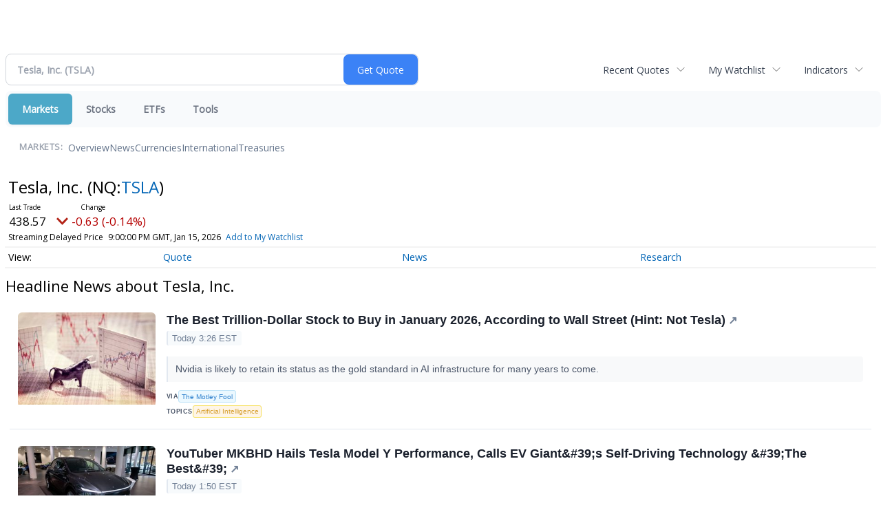

--- FILE ---
content_type: text/html; charset=UTF-8
request_url: http://finance.minyanville.com/minyanville/quote/news?Symbol=537%3A11448018&ChannelType=NEWS
body_size: 68756
content:
<!doctype html>

 <head>
  <title>Daily Penny Alerts - Latest News about Tesla, Inc. (Nasdaq:TSLA) | Tesla, Inc. (Nasdaq:TSLA) News</title>
  <style>
   .cropped-image {
    width: 600px;
    height: 70px;
    background-position: center center;
    background-image: url(https://uspto.report/TM/77912671/mark);
    background-repeat: no-repeat;
   }
  </style>
 <meta name="viewport" content="width=device-width, initial-scale=1">
<meta name="description" content="View the latest news & press releases about Tesla, Inc. (Nasdaq:TSLA)">
<meta name="robots" content="max-image-preview:large"><link rel="preconnect" href="https://fonts.googleapis.com">
<meta name="twitter:card" content="summary_large_image">
<meta name="twitter:title" content="Latest News about Tesla, Inc. (Nasdaq:TSLA) | Tesla, Inc. (Nasdaq:TSLA) News">
<meta name="twitter:description" content="View the latest news & press releases about Tesla, Inc. (Nasdaq:TSLA)">
<meta name="twitter:image" content=""></head>
 <body>
  <div class = "cropped-image"></div>
  <div><!--FINANCIALCONTENT GOES HERE--></div>
 </body>

<div class="invc">
<link href="https://fonts.googleapis.com/css2?family=Open+Sans&display=swap" rel="stylesheet">


  <script src="//js.financialcontent.com/FCON/FCON.js" type="text/javascript"></script>
  <script type="text/javascript">
   FCON.initialize('//js.financialcontent.com/',false,'finance.minyanville.com','minyanville','');
  </script>
  
 <script type="text/javascript" id="dianomi_context_script" src="https://www.dianomi.com/js/contextfeed.js"></script>

<link rel="stylesheet" href="http://finance.minyanville.com/privatelabel/privatelabel1.css">
 <script type="text/javascript">
  document.FCON.setAutoReload(600);
 </script>

 <div class="nav">
  <link rel="stylesheet" href="http://finance.minyanville.com/widget/privatelabel/nav/investingnav2020.css"><div class="investing-nav-2020">
 <div class="investing-nav-2020-getquote">
  <div class="investing-nav-2020-getquote-widget" id="investingnav_tickerbox"></div>
 </div>
 <div class="investing-nav-2020-hotlinks">
  <div class="investing-nav-2020-hotlink">
   <a class="drop" hoverMenu="_next" href="http://finance.minyanville.com/minyanville/user/recentquotes">Recent Quotes</a>
   <div class="drop_items" style="display:none">
    <div class="morelink clearfix"><a href="http://finance.minyanville.com/minyanville/user/recentquotes">View Full List</a></div>
   </div>
  </div>
  <div class="investing-nav-2020-hotlink">
   <a class="drop" hoverMenu="_next" href="http://finance.minyanville.com/minyanville/user/watchlist">My Watchlist</a>
   <div class="drop_items" style="display:none">
    <div class="morelink clearfix"><a href="http://finance.minyanville.com/minyanville/user/watchlist">Create Watchlist</a></div>
   </div>
  </div>
  <div class="investing-nav-2020-hotlink">
   <a class="drop" hoverMenu="_next">Indicators</a>
   <div class="drop_items" style="display:none">
    <div class="clearfix"><a href="http://finance.minyanville.com/minyanville/quote?Symbol=DJI%3ADJI">DJI</a></div>
    <div class="clearfix"><a href="http://finance.minyanville.com/minyanville/quote?Symbol=NQ%3ACOMP">Nasdaq Composite</a></div>
    <div class="clearfix"><a href="http://finance.minyanville.com/minyanville/quote?Symbol=CBOE%3ASPX">SPX</a></div>
    <div class="clearfix"><a href="http://finance.minyanville.com/minyanville/quote?Symbol=CY%3AGOLD">Gold</a></div>
    <div class="clearfix"><a href="http://finance.minyanville.com/minyanville/quote?Symbol=CY%3AOIL">Crude Oil</a></div>
   </div>
  </div>
 </div>
 <div class="investing-nav-2020-menu">
  <div class="investing-nav-2020-menu-item active" hoverable="true"><a href="http://finance.minyanville.com/minyanville/markets">Markets</a></div>
  <div class="investing-nav-2020-menu-item " hoverable="true"><a href="http://finance.minyanville.com/minyanville/stocks">Stocks</a></div>
  <div class="investing-nav-2020-menu-item " hoverable="true"><a href="http://finance.minyanville.com/minyanville/funds">ETFs</a></div>
  <div class="investing-nav-2020-menu-item " hoverable="true"><a href="http://finance.minyanville.com/minyanville/user/login">Tools</a></div>
  <div class="investing-nav-2020-menu-final-item"></div>
 </div>
 <div class="investing-nav-2020-items">
  <div class="nav-level-indicator">Markets:</div>
  <div class="investing-nav-2020-items-item ">
   <a href="http://finance.minyanville.com/minyanville/markets">Overview</a>
  </div>
  <div class="investing-nav-2020-items-item ">
   <a href="http://finance.minyanville.com/minyanville/markets/news">News</a>
  </div>
  <div class="investing-nav-2020-items-item ">
   <a href="http://finance.minyanville.com/minyanville/currencies">Currencies</a>
  </div>
  <div class="investing-nav-2020-items-item ">
   <a href="http://finance.minyanville.com/minyanville/markets/international">International</a>
  </div>
  <div class="investing-nav-2020-items-item ">
   <a href="http://finance.minyanville.com/minyanville/markets/treasury">Treasuries</a>
  </div>
  <div class="investing-nav-2020-items-final-item"></div>
 </div>
</div>
<script type="text/javascript">
 document.FCON.loadLibraryImmediately('Hover');
 document.FCON.loadLibraryImmediately('QuoteAPI');
 document.FCON.loadLibraryImmediatelyCallback('TickerBox2020',
  function () {
   var opts = {};
   opts = {"defaultCaption":"Tesla, Inc. (TSLA)"};
   document.FCON.TickerBox2020.create(document.getElementById("investingnav_tickerbox"), opts);
  }
 );
</script>


 </div>

 <div class="fc-page fc-page-quote-news">
<link rel="stylesheet" href="http://finance.minyanville.com/widget/privatelabel/nav/quotenav2020.css"><div class="quote-nav-2020">
 <h1>
  Tesla, Inc.
  <span class="quote-nav-2020-symbol">
   (NQ:<a title="Quote for Tesla, Inc." href="http://finance.minyanville.com/minyanville/quote?Symbol=NQ%3ATSLA">TSLA</a>)
  </span>
 </h1>
 <div class="quote-nav-2020-price-box">
  <span class="quote-nav-2020-price">438.57</span>
  <span class="quote-nav-2020-change">
   <span class="change arrow arrow_down negative change_negative">
    -0.63 
    (-0.14%)
   </span>
  </span>
  <div class="quote-nav-2020-breakpoint"></div>
  <span class="quote-nav-2020-delay">Streaming Delayed Price</span>
  <span class="quote-nav-2020-date">Updated:  4:00 PM EST, Jan 15, 2026</span>
  <span class="quote-nav-2020-add-watchlist"><a href="http://finance.minyanville.com/minyanville/user/watchlist" onclick="myWatchlist.addSymbol('NQ:TSLA');">Add to My Watchlist</a></span>
 </div>
 <div class="quote-nav-2020-menu">
  <div class="quote-nav-2020-menu-item">
   <a href="http://finance.minyanville.com/minyanville/quote?Symbol=537%3A11448018">Quote</a>
   <div class="quote-nav-2020-menu-item-drop">
    <a class="" href="http://finance.minyanville.com/minyanville/quote?Symbol=537%3A11448018">Overview</a>
    <a class="" href="http://finance.minyanville.com/minyanville/quote/detailedquote?Symbol=537%3A11448018">Detailed Quote</a>
    <a class="" href="http://finance.minyanville.com/minyanville/quote/chart?Symbol=537%3A11448018">Charting</a>
    <a class="" href="http://finance.minyanville.com/minyanville/quote/historical?Symbol=537%3A11448018">Historical Prices</a>
   </div>
  </div>
  <div class="quote-nav-2020-menu-item">
   <a href="http://finance.minyanville.com/minyanville/quote/news?Symbol=537%3A11448018">News</a>
   <div class="quote-nav-2020-menu-item-drop">
    <a class="" href="http://finance.minyanville.com/minyanville/quote/news?Symbol=537%3A11448018">All News</a>
    <a class="active" href="http://finance.minyanville.com/minyanville/quote/news?Symbol=537%3A11448018&amp;ChannelType=NEWS">News Headlines</a>
    <a class="" href="http://finance.minyanville.com/minyanville/quote/news?ChannelType=PRESSRELEASES&amp;Symbol=537%3A11448018">Press Releases</a>
   </div>
  </div>
  <div class="quote-nav-2020-menu-item">
   <a href="http://finance.minyanville.com/minyanville/quote/filings/quarterly?Symbol=537%3A11448018">Research</a>
   <div class="quote-nav-2020-menu-item-drop">
    <a class="" href="http://finance.minyanville.com/minyanville/quote/filings/quarterly?Symbol=537%3A11448018">Quarterly Reports</a>
    <a class="" href="http://finance.minyanville.com/minyanville/quote/filings/insider?Symbol=537%3A11448018">Insider Filings</a>
    <a class="" href="http://finance.minyanville.com/minyanville/quote/filings/other?Symbol=537%3A11448018">Other Filings</a>
   </div>
  </div>
 </div>
 </div>
<script type="text/javascript">
 var myWatchlist;
 document.FCON.loadLibraryCallback('WatchList',
  function () {
   var recent = new WatchList('RecentStocks');
   recent.addSymbol('NQ:TSLA');
   myWatchlist = new WatchList('fc_watchlist');
  }
 );
 
 var decimals = 2;
 var interestMode = 0;
 var priceEl = document.querySelector('.quote-nav-2020-price');
 var changeEl = document.querySelector('.quote-nav-2020-change > .change');
 var dateEl = document.querySelector('.quote-nav-2020-date');
 
 document.FCON.loadLibraryCallback('Format', function () {
  document.FCON.loadLibraryCallback('Streaming', function () {
   document.FCON.Streaming.watchSymbols(
    new Array("537:11448018"),
    function(data) {
     var prevClose = 439.20;
     var price = parseFloat(data.P);
     var tradeTime = parseInt(data.T);

     if (price > 0) {
      priceEl.innerHTML = document.FCON.Format.format(
       price,
       {
        Type: 'number', 
        Decimals: decimals,
        Comma: 1, 
        Default: '0.00',
        Suffix: interestMode ? '%' : ''
       }
      );
     
      if (prevClose > 0) {
       var change = price - prevClose;
       var changePercent = change * 100 / price;

       if (change > 0) changeEl.className = 'change arrow arrow_up positive change_positive';
       else if (change < 0) changeEl.className = 'change arrow arrow_down negative change_negative';
       else changeEl.className = 'change arrow arrow_neutral';
       
       var changeHTML = [
        document.FCON.Format.format(change, { Type: 'number', Decimals: decimals, Comma: 1, Plus: 1, Default: '0.00', Suffix: interestMode ? '%' : '' })
       ];

       if (! interestMode) {
        changeHTML.push(" (", document.FCON.Format.format(changePercent,{Type: 'number', Decimals: 2, Comma: 1, Plus: 1, Suffix: '%', Default: '0.00%'}), ")");
       }
       changeEl.innerHTML = changeHTML.join("");
      }
     }
     
     if (tradeTime > 0) {
      dateEl.innerHTML = document.FCON.Format.format(tradeTime * 1000,{Type: 'dateSpec', Spec: 'tradeTime'});
     }
    }
   )
  });
 });
</script>




<link rel="stylesheet" href="http://finance.minyanville.com/widget/privatelabel/header/header2020.css"><div class="header-2020">
 <h1>Headline News about Tesla, Inc.</h1>
</div>


<div class="widget">
 
<link rel="stylesheet" href="http://finance.minyanville.com/widget/privatelabel/newsrpm/headlines1.css">
<div class="newsrpm-headlines1">

  <div class="headline linked-out has-photo">
  <div class="left">
   <div class="photo">
    <img src="https://cdn.newsrpm.com/image/271633?maxWidth=300" alt="News headline image" style="visibility: hidden" onLoad="this.style.visibility = 'visible'">
   </div>
  </div>
  <div class="right">
   <div class="title">
    <a target="_blank" title="The Best Trillion-Dollar Stock to Buy in January 2026, According to Wall Street (Hint: Not Tesla)" href="https://www.fool.com/investing/2026/01/16/best-trillion-dollar-stock-buy-wall-street-tesla/?source=financialcontent&amp;utm_source=financialcontent&amp;utm_medium=feed&amp;utm_campaign=article&amp;referring_guid=e7252ef6-2dd9-4604-afaa-6ef933c579b2">The Best Trillion-Dollar Stock to Buy in January 2026, According to Wall Street (Hint: Not Tesla)<span class="link-arrow">&nbsp;&#x2197;</span></a>
    <div class="date" itemprop="datePublished">Today  3:26 EST</div>
   </div>
    <div class="excerpt"><a class="nolink excerptlink" href="https://www.fool.com/investing/2026/01/16/best-trillion-dollar-stock-buy-wall-street-tesla/?source=financialcontent&amp;utm_source=financialcontent&amp;utm_medium=feed&amp;utm_campaign=article&amp;referring_guid=e7252ef6-2dd9-4604-afaa-6ef933c579b2">Nvidia is likely to retain its status as the gold standard in AI infrastructure for many years to come.&nbsp;</a></div>
   <div class="meta-row">
    <div class="meta provider"><span>Via</span> <a href="http://finance.minyanville.com/minyanville/news/provider/fool">The Motley Fool</a></div>
    <div class="meta related-tags"><span>Topics</span>
      <a href="http://finance.minyanville.com/minyanville/news/topic/artificial%20intelligence">Artificial Intelligence</a>
    </div>
   </div>

  </div>
 </div>

  <div class="headline linked-out has-photo">
  <div class="left">
   <div class="photo">
    <img src="https://cdn.newsrpm.com/image/271606?maxWidth=300" alt="News headline image" style="visibility: hidden" onLoad="this.style.visibility = 'visible'">
   </div>
  </div>
  <div class="right">
   <div class="title">
    <a target="_blank" title="YouTuber MKBHD Hails Tesla Model Y Performance, Calls EV Giant&amp;#39;s Self-Driving Technology &amp;#39;The Best&amp;#39;" href="https://www.benzinga.com/markets/tech/26/01/49956396/youtuber-mkbhd-hails-tesla-model-y-performance-calls-ev-giants-self-driving-technology-the-best">YouTuber MKBHD Hails Tesla Model Y Performance, Calls EV Giant&amp;#39;s Self-Driving Technology &amp;#39;The Best&amp;#39;<span class="link-arrow">&nbsp;&#x2197;</span></a>
    <div class="date" itemprop="datePublished">Today  1:50 EST</div>
   </div>
    <div class="excerpt"><a class="nolink excerptlink" href="https://www.benzinga.com/markets/tech/26/01/49956396/youtuber-mkbhd-hails-tesla-model-y-performance-calls-ev-giants-self-driving-technology-the-best">YouTuber MKBHD has praised the Tesla Model Y Performance&#39;s software, as well as the SUV&#39;s self-driving technology.&nbsp;</a></div>
   <div class="meta-row">
    <div class="meta provider"><span>Via</span> <a href="http://finance.minyanville.com/minyanville/news/provider/benzinga">Benzinga</a></div>
   </div>

  </div>
 </div>

  <div class="headline linked-out has-photo">
  <div class="left">
   <div class="photo">
    <img src="https://cdn.newsrpm.com/image/271586?maxWidth=300" alt="News headline image" style="visibility: hidden" onLoad="this.style.visibility = 'visible'">
   </div>
  </div>
  <div class="right">
   <div class="title">
    <a target="_blank" title="Ross Gerber Says Elon Musk Is &amp;#39;Partially Responsible&amp;#39; For EV Rollback In US" href="https://www.benzinga.com/markets/tech/26/01/49955854/ross-gerber-says-elon-musk-is-partially-responsible-for-ev-rollback-in-us">Ross Gerber Says Elon Musk Is &amp;#39;Partially Responsible&amp;#39; For EV Rollback In US<span class="link-arrow">&nbsp;&#x2197;</span></a>
    <div class="date" itemprop="datePublished">January 15, 2026</div>
   </div>
    <div class="excerpt"><a class="nolink excerptlink" href="https://www.benzinga.com/markets/tech/26/01/49955854/ross-gerber-says-elon-musk-is-partially-responsible-for-ev-rollback-in-us">Investor Ross Gerber thinks that Tesla CEO Elon Musk could be blamed in part for rollback of EVs in the U.S.&nbsp;</a></div>
   <div class="meta-row">
    <div class="meta provider"><span>Via</span> <a href="http://finance.minyanville.com/minyanville/news/provider/benzinga">Benzinga</a></div>
   </div>

  </div>
 </div>

  <div class="headline linked-out has-photo">
  <div class="left">
   <div class="photo">
    <img src="https://cdn.newsrpm.com/image/271507?maxWidth=300" alt="News headline image" style="visibility: hidden" onLoad="this.style.visibility = 'visible'">
   </div>
  </div>
  <div class="right">
   <div class="title">
    <a target="_blank" title="Tesla Is Struggling &mdash; The Global EV Market Isn&amp;#39;t" href="https://www.benzinga.com/markets/eurozone/26/01/49954673/tesla-is-struggling-the-global-ev-market-isnt">Tesla Is Struggling &mdash; The Global EV Market Isn&amp;#39;t<span class="link-arrow">&nbsp;&#x2197;</span></a>
    <div class="date" itemprop="datePublished">January 15, 2026</div>
   </div>
    <div class="excerpt"><a class="nolink excerptlink" href="https://www.benzinga.com/markets/eurozone/26/01/49954673/tesla-is-struggling-the-global-ev-market-isnt">While the outlook for EVs in the U.S. was dim in Q4 and for 2026, the global electric vehicle market tells a different story.&nbsp;</a></div>
   <div class="meta-row">
    <div class="meta provider"><span>Via</span> <a href="http://finance.minyanville.com/minyanville/news/provider/benzinga">Benzinga</a></div>
    <div class="meta related-tags"><span>Topics</span>
      <a href="http://finance.minyanville.com/minyanville/news/topic/electric%20vehicles">Electric Vehicles</a>
    </div>
   </div>

  </div>
 </div>

  <div class="headline linked-out has-photo">
  <div class="left">
   <div class="photo">
    <img src="https://cdn.newsrpm.com/image/271322?maxWidth=300" alt="News headline image" style="visibility: hidden" onLoad="this.style.visibility = 'visible'">
   </div>
  </div>
  <div class="right">
   <div class="title">
    <a target="_blank" title="Should You Buy Advanced Micro Devices (AMD) Stock After Its 21% Correction?" href="https://www.fool.com/investing/2026/01/15/should-you-buy-amd-stock-after-its-21-correction/?source=financialcontent&amp;utm_source=financialcontent&amp;utm_medium=feed&amp;utm_campaign=article&amp;referring_guid=9929e397-80c6-4a2f-83eb-4eab60088d96">Should You Buy Advanced Micro Devices (AMD) Stock After Its 21% Correction?<span class="link-arrow">&nbsp;&#x2197;</span></a>
    <div class="date" itemprop="datePublished">January 15, 2026</div>
   </div>
    <div class="excerpt"><a class="nolink excerptlink" href="https://www.fool.com/investing/2026/01/15/should-you-buy-amd-stock-after-its-21-correction/?source=financialcontent&amp;utm_source=financialcontent&amp;utm_medium=feed&amp;utm_campaign=article&amp;referring_guid=9929e397-80c6-4a2f-83eb-4eab60088d96">Advanced Micro Devices is gearing up for its biggest year ever with a new lineup of artificial intelligence chips.&nbsp;</a></div>
   <div class="meta-row">
    <div class="meta provider"><span>Via</span> <a href="http://finance.minyanville.com/minyanville/news/provider/fool">The Motley Fool</a></div>
    <div class="meta related-tags"><span>Topics</span>
      <a href="http://finance.minyanville.com/minyanville/news/topic/artificial%20intelligence">Artificial Intelligence</a>
    </div>
   </div>

  </div>
 </div>

  <div class="headline has-photo">
  <div class="left">
   <div class="photo">
    <img src="https://cdn.newsrpm.com/image/271212?maxWidth=300" alt="News headline image" style="visibility: hidden" onLoad="this.style.visibility = 'visible'">
   </div>
  </div>
  <div class="right">
   <div class="title">
    <a target="" title="The Colossus Awakening: xAI&rsquo;s 555,000-GPU Supercluster and the Global Race for AGI Compute" href="http://finance.minyanville.com/minyanville/article/tokenring-2026-1-15-the-colossus-awakening-xais-555000-gpu-supercluster-and-the-global-race-for-agi-compute">The Colossus Awakening: xAI&rsquo;s 555,000-GPU Supercluster and the Global Race for AGI Compute</a>
    <div class="date" itemprop="datePublished">January 15, 2026</div>
   </div>
    <div class="excerpt"><a class="nolink excerptlink" href="http://finance.minyanville.com/minyanville/article/tokenring-2026-1-15-the-colossus-awakening-xais-555000-gpu-supercluster-and-the-global-race-for-agi-compute">In the heart of Memphis, Tennessee, a technological titan has reached its full stride. As of January 15, 2026, xAI&rsquo;s &quot;Colossus&quot; supercluster has officially expanded to a staggering 555,000 GPUs,...&nbsp;</a></div>
   <div class="meta-row">
    <div class="meta provider"><span>Via</span> <a href="http://finance.minyanville.com/minyanville/news/provider/tokenring">TokenRing AI</a></div>
    <div class="meta related-tags"><span>Topics</span>
      <a href="http://finance.minyanville.com/minyanville/news/topic/artificial%20intelligence">Artificial Intelligence</a>
      <a href="http://finance.minyanville.com/minyanville/news/topic/economy">Economy</a>
      <a href="http://finance.minyanville.com/minyanville/news/topic/energy">Energy</a>
    </div>
   </div>

  </div>
 </div>
<div class="headline dianomi_context" data-dianomi-context-id="4150"></div>

  <div class="headline has-photo">
  <div class="left">
   <div class="photo">
    <img src="https://cdn.newsrpm.com/image/271201?maxWidth=300" alt="News headline image" style="visibility: hidden" onLoad="this.style.visibility = 'visible'">
   </div>
  </div>
  <div class="right">
   <div class="title">
    <a target="" title="The &lsquo;American AI First&rsquo; Mandate Faces Civil War: Lawmakers Rebel Against Trump&rsquo;s State Preemption Plan" href="http://finance.minyanville.com/minyanville/article/tokenring-2026-1-15-the-american-ai-first-mandate-faces-civil-war-lawmakers-rebel-against-trumps-state-preemption-plan">The &lsquo;American AI First&rsquo; Mandate Faces Civil War: Lawmakers Rebel Against Trump&rsquo;s State Preemption Plan</a>
    <div class="date" itemprop="datePublished">January 15, 2026</div>
   </div>
    <div class="excerpt"><a class="nolink excerptlink" href="http://finance.minyanville.com/minyanville/article/tokenring-2026-1-15-the-american-ai-first-mandate-faces-civil-war-lawmakers-rebel-against-trumps-state-preemption-plan">The second Trump administration has officially declared war on the &quot;regulatory patchwork&quot; of artificial intelligence, unveiling an aggressive national strategy designed to strip states of their power...&nbsp;</a></div>
   <div class="meta-row">
    <div class="meta provider"><span>Via</span> <a href="http://finance.minyanville.com/minyanville/news/provider/tokenring">TokenRing AI</a></div>
    <div class="meta related-tags"><span>Topics</span>
      <a href="http://finance.minyanville.com/minyanville/news/topic/artificial%20intelligence">Artificial Intelligence</a>
      <a href="http://finance.minyanville.com/minyanville/news/topic/climate%20change">Climate Change</a>
      <a href="http://finance.minyanville.com/minyanville/news/topic/government">Government</a>
    </div>
   </div>

  </div>
 </div>

  <div class="headline has-photo">
  <div class="left">
   <div class="photo">
    <img src="https://cdn.newsrpm.com/image/271179?maxWidth=300" alt="News headline image" style="visibility: hidden" onLoad="this.style.visibility = 'visible'">
   </div>
  </div>
  <div class="right">
   <div class="title">
    <a target="" title="Digital Wild West: xAI&rsquo;s Grok Faces Regulatory Firestorm in Canada and California Over Deepfake Crisis" href="http://finance.minyanville.com/minyanville/article/tokenring-2026-1-15-digital-wild-west-xais-grok-faces-regulatory-firestorm-in-canada-and-california-over-deepfake-crisis">Digital Wild West: xAI&rsquo;s Grok Faces Regulatory Firestorm in Canada and California Over Deepfake Crisis</a>
    <div class="date" itemprop="datePublished">January 15, 2026</div>
   </div>
    <div class="excerpt"><a class="nolink excerptlink" href="http://finance.minyanville.com/minyanville/article/tokenring-2026-1-15-digital-wild-west-xais-grok-faces-regulatory-firestorm-in-canada-and-california-over-deepfake-crisis">SAN FRANCISCO &mdash; January 15, 2026 &mdash; xAI, the artificial intelligence startup founded by Elon Musk, has been thrust into a dual-hemisphere legal crisis as regulators in California and Canada launched...&nbsp;</a></div>
   <div class="meta-row">
    <div class="meta provider"><span>Via</span> <a href="http://finance.minyanville.com/minyanville/news/provider/tokenring">TokenRing AI</a></div>
    <div class="meta related-tags"><span>Topics</span>
      <a href="http://finance.minyanville.com/minyanville/news/topic/artificial%20intelligence">Artificial Intelligence</a>
      <a href="http://finance.minyanville.com/minyanville/news/topic/law%20enforcement">Law Enforcement</a>
      <a href="http://finance.minyanville.com/minyanville/news/topic/lawsuit">Lawsuit</a>
    </div>
   </div>

  </div>
 </div>

  <div class="headline has-photo">
  <div class="left">
   <div class="photo">
    <img src="https://media.barchart.com/contributors-admin/common-images/images/Tech%20(Ecommerce%2C%20Social%20Media%2C%20etc.)/An%20image%20of%20a%20Tesla%20humanoid%20robot%20in%20front%20of%20the%20company%20logo%20Around%20the%20World%20Photos%20via%20Shutterstock.jpg" alt="News headline image" style="visibility: hidden" onLoad="this.style.visibility = 'visible'">
   </div>
  </div>
  <div class="right">
   <div class="title">
    <a target="" title="Dear Tesla Stock Fans, Mark Your Calendars for February 14" href="http://finance.minyanville.com/minyanville/article/barchart-2026-1-15-dear-tesla-stock-fans-mark-your-calendars-for-february-14">Dear Tesla Stock Fans, Mark Your Calendars for February 14</a>
    <div class="date" itemprop="datePublished">January 15, 2026</div>
   </div>
    <div class="excerpt"><a class="nolink excerptlink" href="http://finance.minyanville.com/minyanville/article/barchart-2026-1-15-dear-tesla-stock-fans-mark-your-calendars-for-february-14">Tesla CEO Elon Musk said on Wednesday that the automaker will switch, as of Feb. 14, to a monthly subscription plan for its &quot;Full Self-Driving&quot; software.&nbsp;</a></div>
   <div class="meta-row">
    <div class="meta provider"><span>Via</span> <a href="http://finance.minyanville.com/minyanville/news/provider/barchart">Barchart.com</a></div>
    <div class="meta related-tags"><span>Topics</span>
      <a href="http://finance.minyanville.com/minyanville/news/topic/government">Government</a>
    </div>
   </div>

  </div>
 </div>

  <div class="headline linked-out has-photo">
  <div class="left">
   <div class="photo">
    <img src="https://cdn.newsrpm.com/image/271117?maxWidth=300" alt="News headline image" style="visibility: hidden" onLoad="this.style.visibility = 'visible'">
   </div>
  </div>
  <div class="right">
   <div class="title">
    <a target="_blank" title="China&#39;s Tesla-Crushing EV Company Creeps Into U.S. Market" href="https://www.investors.com/news/byd-tesla-elon-musk-electric-vehicles-autos-cars-xpeng-waymo/?src=A00331A&amp;refcode=afl-%7BSITENETWORK%7D">China&#39;s Tesla-Crushing EV Company Creeps Into U.S. Market<span class="link-arrow">&nbsp;&#x2197;</span></a>
    <div class="date" itemprop="datePublished">January 15, 2026</div>
   </div>
    <div class="excerpt"><a class="nolink excerptlink" href="https://www.investors.com/news/byd-tesla-elon-musk-electric-vehicles-autos-cars-xpeng-waymo/?src=A00331A&amp;refcode=afl-%7BSITENETWORK%7D">BYD beat Tesla to become the world&#39;s leading electric-vehicle company in 2025. Now it may be entering the U.S. market.&nbsp;</a></div>
   <div class="meta-row">
    <div class="meta provider"><span>Via</span> <a href="http://finance.minyanville.com/minyanville/news/provider/ibdlink">Investor&#39;s Business Daily</a></div>
    <div class="meta related-tags"><span>Topics</span>
      <a href="http://finance.minyanville.com/minyanville/news/topic/government">Government</a>
    </div>
   </div>

  </div>
 </div>

  <div class="headline has-photo">
  <div class="left">
   <div class="photo">
    <img src="https://cdn.newsrpm.com/image/271076?maxWidth=300" alt="News headline image" style="visibility: hidden" onLoad="this.style.visibility = 'visible'">
   </div>
  </div>
  <div class="right">
   <div class="title">
    <a target="" title="Precious Metal Paradox: Gold and Silver Reach Historic Highs Amid Federal Reserve Turmoil and Global Unrest" href="http://finance.minyanville.com/minyanville/article/marketminute-2026-1-15-precious-metal-paradox-gold-and-silver-reach-historic-highs-amid-federal-reserve-turmoil-and-global-unrest">Precious Metal Paradox: Gold and Silver Reach Historic Highs Amid Federal Reserve Turmoil and Global Unrest</a>
    <div class="date" itemprop="datePublished">January 15, 2026</div>
   </div>
    <div class="excerpt"><a class="nolink excerptlink" href="http://finance.minyanville.com/minyanville/article/marketminute-2026-1-15-precious-metal-paradox-gold-and-silver-reach-historic-highs-amid-federal-reserve-turmoil-and-global-unrest">The global financial landscape reached a fever pitch in the first two weeks of 2026, as the &quot;safety trade&quot; transformed into a full-scale rush for hard assets. Gold prices shattered all previous records...&nbsp;</a></div>
   <div class="meta-row">
    <div class="meta provider"><span>Via</span> <a href="http://finance.minyanville.com/minyanville/news/provider/marketminute">MarketMinute</a></div>
    <div class="meta related-tags"><span>Topics</span>
      <a href="http://finance.minyanville.com/minyanville/news/topic/economy">Economy</a>
      <a href="http://finance.minyanville.com/minyanville/news/topic/electric%20vehicles">Electric Vehicles</a>
    </div>
   </div>

  </div>
 </div>

  <div class="headline linked-out">
  <div class="right">
   <div class="title">
    <a target="_blank" title="These S&amp;P500 stocks are the most active in today&#39;s session" href="https://www.chartmill.com/news/F/Chartmill-39979-These-SP500-stocks-are-the-most-active-in-todays-session">These S&amp;P500 stocks are the most active in today&#39;s session<span class="link-arrow">&nbsp;&#x2197;</span></a>
    <div class="date" itemprop="datePublished">January 15, 2026</div>
   </div>
   <div class="meta-row">
    <div class="meta provider"><span>Via</span> <a href="http://finance.minyanville.com/minyanville/news/provider/chartmill">Chartmill</a></div>
   </div>

  </div>
 </div>
<div class="headline dianomi_context" data-dianomi-context-id="4150"></div>

  <div class="headline linked-out has-photo">
  <div class="left">
   <div class="photo">
    <img src="https://cdn.newsrpm.com/image/758?maxWidth=300" alt="News headline image" style="visibility: hidden" onLoad="this.style.visibility = 'visible'">
   </div>
  </div>
  <div class="right">
   <div class="title">
    <a target="_blank" title="Why Is Tesla Stock Soaring On Thursday?" href="https://talkmarkets.com/content/us-markets/why-is-tesla-stock-soaring-on-thursday?post=550472">Why Is Tesla Stock Soaring On Thursday?<span class="link-arrow">&nbsp;&#x2197;</span></a>
    <div class="date" itemprop="datePublished">January 15, 2026</div>
   </div>
    <div class="excerpt"><a class="nolink excerptlink" href="https://talkmarkets.com/content/us-markets/why-is-tesla-stock-soaring-on-thursday?post=550472">Tesla stock&#x200B;&#x200B;&#x200B;&#x200B;&#x200B;surged on Thursday in a swift reversal after two major catalysts reignited investor optimism around Elon Musk&rsquo;s ecosystem.&nbsp;</a></div>
   <div class="meta-row">
    <div class="meta provider"><span>Via</span> <a href="http://finance.minyanville.com/minyanville/news/provider/talkmarkets">Talk Markets</a></div>
   </div>

  </div>
 </div>

  <div class="headline linked-out has-photo">
  <div class="left">
   <div class="photo">
    <img src="https://cdn.newsrpm.com/image/270944?maxWidth=300" alt="News headline image" style="visibility: hidden" onLoad="this.style.visibility = 'visible'">
   </div>
  </div>
  <div class="right">
   <div class="title">
    <a target="_blank" title="Tesla&rsquo;s Earnings Loom With Almost No Room for Error" href="https://www.marketbeat.com/originals/teslas-earnings-loom-with-almost-no-room-for-error/?utm_source=cloudquote&amp;utm_medium=cloudquote">Tesla&rsquo;s Earnings Loom With Almost No Room for Error<span class="link-arrow">&nbsp;&#x2197;</span></a>
    <div class="date" itemprop="datePublished">January 15, 2026</div>
   </div>
   <div class="meta-row">
    <div class="meta provider"><span>Via</span> <a href="http://finance.minyanville.com/minyanville/news/provider/marketbeat">MarketBeat</a></div>
   </div>

  </div>
 </div>

  <div class="headline has-photo">
  <div class="left">
   <div class="photo">
    <img src="https://cdn.newsrpm.com/image/270731?maxWidth=300" alt="News headline image" style="visibility: hidden" onLoad="this.style.visibility = 'visible'">
   </div>
  </div>
  <div class="right">
   <div class="title">
    <a target="" title="The Impossible Wire: Why 120 Years of Mining History Says the EV Revolution Is Out of Copper" href="http://finance.minyanville.com/minyanville/article/marketminute-2026-1-15-the-impossible-wire-why-120-years-of-mining-history-says-the-ev-revolution-is-out-of-copper">The Impossible Wire: Why 120 Years of Mining History Says the EV Revolution Is Out of Copper</a>
    <div class="date" itemprop="datePublished">January 15, 2026</div>
   </div>
    <div class="excerpt"><a class="nolink excerptlink" href="http://finance.minyanville.com/minyanville/article/marketminute-2026-1-15-the-impossible-wire-why-120-years-of-mining-history-says-the-ev-revolution-is-out-of-copper">ANN ARBOR, MI &mdash; On January 15, 2026, the global automotive industry finds itself at a crossroads that many experts warn is paved with a metal the world simply does not have. As copper prices hover near...&nbsp;</a></div>
   <div class="meta-row">
    <div class="meta provider"><span>Via</span> <a href="http://finance.minyanville.com/minyanville/news/provider/marketminute">MarketMinute</a></div>
    <div class="meta related-tags"><span>Topics</span>
      <a href="http://finance.minyanville.com/minyanville/news/topic/artificial%20intelligence">Artificial Intelligence</a>
      <a href="http://finance.minyanville.com/minyanville/news/topic/economy">Economy</a>
      <a href="http://finance.minyanville.com/minyanville/news/topic/emissions">Emissions</a>
    </div>
   </div>

  </div>
 </div>

  <div class="headline has-photo">
  <div class="left">
   <div class="photo">
    <img src="https://cdn.newsrpm.com/image/270695?maxWidth=300" alt="News headline image" style="visibility: hidden" onLoad="this.style.visibility = 'visible'">
   </div>
  </div>
  <div class="right">
   <div class="title">
    <a target="" title="The Copper Crunch: Why the &quot;Impossible&quot; Math of the Green Energy Transition is Sending Prices to New Stratospheres" href="http://finance.minyanville.com/minyanville/article/marketminute-2026-1-15-the-copper-crunch-why-the-impossible-math-of-the-green-energy-transition-is-sending-prices-to-new-stratospheres">The Copper Crunch: Why the &quot;Impossible&quot; Math of the Green Energy Transition is Sending Prices to New Stratospheres</a>
    <div class="date" itemprop="datePublished">January 15, 2026</div>
   </div>
    <div class="excerpt"><a class="nolink excerptlink" href="http://finance.minyanville.com/minyanville/article/marketminute-2026-1-15-the-copper-crunch-why-the-impossible-math-of-the-green-energy-transition-is-sending-prices-to-new-stratospheres">As of mid-January 2026, the global commodities market is grappling with a stark reality that researchers warned of years ago: the world is running out of the &quot;red metal&quot; just as it needs it most....&nbsp;</a></div>
   <div class="meta-row">
    <div class="meta provider"><span>Via</span> <a href="http://finance.minyanville.com/minyanville/news/provider/marketminute">MarketMinute</a></div>
    <div class="meta related-tags"><span>Topics</span>
      <a href="http://finance.minyanville.com/minyanville/news/topic/artificial%20intelligence">Artificial Intelligence</a>
      <a href="http://finance.minyanville.com/minyanville/news/topic/economy">Economy</a>
    </div>
   </div>

  </div>
 </div>

  <div class="headline has-photo">
  <div class="left">
   <div class="photo">
    <img src="https://cdn.newsrpm.com/image/270649?maxWidth=300" alt="News headline image" style="visibility: hidden" onLoad="this.style.visibility = 'visible'">
   </div>
  </div>
  <div class="right">
   <div class="title">
    <a target="" title="The Silver Squeeze of 2026: Why the &#39;Perfect Storm&#39; Could Send Prices Beyond $100" href="http://finance.minyanville.com/minyanville/article/marketminute-2026-1-15-the-silver-squeeze-of-2026-why-the-perfect-storm-could-send-prices-beyond-100">The Silver Squeeze of 2026: Why the &#39;Perfect Storm&#39; Could Send Prices Beyond $100</a>
    <div class="date" itemprop="datePublished">January 15, 2026</div>
   </div>
    <div class="excerpt"><a class="nolink excerptlink" href="http://finance.minyanville.com/minyanville/article/marketminute-2026-1-15-the-silver-squeeze-of-2026-why-the-perfect-storm-could-send-prices-beyond-100">As of January 15, 2026, the global silver market has entered an unprecedented era of volatility and growth, culminating in what analysts are calling a &quot;perfect storm&quot; of supply and demand. Driven by a...&nbsp;</a></div>
   <div class="meta-row">
    <div class="meta provider"><span>Via</span> <a href="http://finance.minyanville.com/minyanville/news/provider/marketminute">MarketMinute</a></div>
    <div class="meta related-tags"><span>Topics</span>
      <a href="http://finance.minyanville.com/minyanville/news/topic/artificial%20intelligence">Artificial Intelligence</a>
      <a href="http://finance.minyanville.com/minyanville/news/topic/economy">Economy</a>
      <a href="http://finance.minyanville.com/minyanville/news/topic/electric%20vehicles">Electric Vehicles</a>
    </div>
   </div>

  </div>
 </div>

  <div class="headline linked-out has-photo">
  <div class="left">
   <div class="photo">
    <img src="https://cdn.newsrpm.com/image/270684?maxWidth=300" alt="News headline image" style="visibility: hidden" onLoad="this.style.visibility = 'visible'">
   </div>
  </div>
  <div class="right">
   <div class="title">
    <a target="_blank" title="Mag 7 Fatigue? MAGS ETF Dips As Tesla, Meta And Nvidia Stumble In Early 2026" href="https://www.benzinga.com/etfs/sector-etfs/26/01/49932380/mag-7-fatigue-mags-dips-tesla-meta-nvidia-stumble">Mag 7 Fatigue? MAGS ETF Dips As Tesla, Meta And Nvidia Stumble In Early 2026<span class="link-arrow">&nbsp;&#x2197;</span></a>
    <div class="date" itemprop="datePublished">January 15, 2026</div>
   </div>
    <div class="excerpt"><a class="nolink excerptlink" href="https://www.benzinga.com/etfs/sector-etfs/26/01/49932380/mag-7-fatigue-mags-dips-tesla-meta-nvidia-stumble">MAGS fell 1.5% as Mag7 stocks including Tesla, Meta and Nvidia slipped, raising questions over whether mega-cap tech is pausing or losing leadership.&nbsp;</a></div>
   <div class="meta-row">
    <div class="meta provider"><span>Via</span> <a href="http://finance.minyanville.com/minyanville/news/provider/benzinga">Benzinga</a></div>
    <div class="meta related-tags"><span>Topics</span>
      <a href="http://finance.minyanville.com/minyanville/news/topic/etfs">ETFs</a>
    </div>
   </div>

  </div>
 </div>
<div class="headline dianomi_context" data-dianomi-context-id="4150"></div>

  <div class="headline linked-out has-photo">
  <div class="left">
   <div class="photo">
    <img src="https://cdn.newsrpm.com/image/270290?maxWidth=300" alt="News headline image" style="visibility: hidden" onLoad="this.style.visibility = 'visible'">
   </div>
  </div>
  <div class="right">
   <div class="title">
    <a target="_blank" title="Where Will Tesla Stock Be in 1 Year?&#x200B;" href="https://www.fool.com/investing/2026/01/15/where-will-tesla-stock-be-in-1-year/?source=financialcontent&amp;utm_source=financialcontent&amp;utm_medium=feed&amp;utm_campaign=article&amp;referring_guid=950b37af-8cc2-42ca-80a2-bedcc6ec19f0">Where Will Tesla Stock Be in 1 Year?&#x200B;<span class="link-arrow">&nbsp;&#x2197;</span></a>
    <div class="date" itemprop="datePublished">January 15, 2026</div>
   </div>
    <div class="excerpt"><a class="nolink excerptlink" href="https://www.fool.com/investing/2026/01/15/where-will-tesla-stock-be-in-1-year/?source=financialcontent&amp;utm_source=financialcontent&amp;utm_medium=feed&amp;utm_campaign=article&amp;referring_guid=950b37af-8cc2-42ca-80a2-bedcc6ec19f0">The EV giant saw its stock rise through a challenging 2025. Just wait until revenue turns positive on growing profitability in 2026.&nbsp;</a></div>
   <div class="meta-row">
    <div class="meta provider"><span>Via</span> <a href="http://finance.minyanville.com/minyanville/news/provider/fool">The Motley Fool</a></div>
   </div>

  </div>
 </div>

  <div class="headline linked-out has-photo">
  <div class="left">
   <div class="photo">
    <img src="https://cdn.newsrpm.com/image/270280?maxWidth=300" alt="News headline image" style="visibility: hidden" onLoad="this.style.visibility = 'visible'">
   </div>
  </div>
  <div class="right">
   <div class="title">
    <a target="_blank" title="Tesla Touts First-Of-Its-Kind Lithium Refinery In US &mdash; Elon Musk Calls It &amp;#39;Largest&amp;#39; In America" href="https://www.benzinga.com/markets/tech/26/01/49927611/tesla-touts-first-of-its-kind-lithium-refinery-in-us-elon-musk-calls-it-largest-in-america">Tesla Touts First-Of-Its-Kind Lithium Refinery In US &mdash; Elon Musk Calls It &amp;#39;Largest&amp;#39; In America<span class="link-arrow">&nbsp;&#x2197;</span></a>
    <div class="date" itemprop="datePublished">January 15, 2026</div>
   </div>
    <div class="excerpt"><a class="nolink excerptlink" href="https://www.benzinga.com/markets/tech/26/01/49927611/tesla-touts-first-of-its-kind-lithium-refinery-in-us-elon-musk-calls-it-largest-in-america">Tesla has revealed its new Lithium Refinery in Texas, aiming to boost battery production and local supply chains.&nbsp;</a></div>
   <div class="meta-row">
    <div class="meta provider"><span>Via</span> <a href="http://finance.minyanville.com/minyanville/news/provider/benzinga">Benzinga</a></div>
   </div>

  </div>
 </div>

  <div class="headline linked-out has-photo">
  <div class="left">
   <div class="photo">
    <img src="https://cdn.newsrpm.com/image/270205?maxWidth=300" alt="News headline image" style="visibility: hidden" onLoad="this.style.visibility = 'visible'">
   </div>
  </div>
  <div class="right">
   <div class="title">
    <a target="_blank" title="Ross Gerber Warns Tesla&amp;#39;s Technology Edge Is &amp;#39;Fading&amp;#39; As FSD Moves To Subscription-Only Model" href="https://www.benzinga.com/markets/tech/26/01/49926564/ross-gerber-warns-teslas-technology-edge-is-fading-as-fsd-moves-to-subscription-only-model">Ross Gerber Warns Tesla&amp;#39;s Technology Edge Is &amp;#39;Fading&amp;#39; As FSD Moves To Subscription-Only Model<span class="link-arrow">&nbsp;&#x2197;</span></a>
    <div class="date" itemprop="datePublished">January 15, 2026</div>
   </div>
    <div class="excerpt"><a class="nolink excerptlink" href="https://www.benzinga.com/markets/tech/26/01/49926564/ross-gerber-warns-teslas-technology-edge-is-fading-as-fsd-moves-to-subscription-only-model">Ross Gerber has expressed concern about Tesla&#39;s move to offer FSD only as a subscription, saying it illustrates its fading software edge.&nbsp;</a></div>
   <div class="meta-row">
    <div class="meta provider"><span>Via</span> <a href="http://finance.minyanville.com/minyanville/news/provider/benzinga">Benzinga</a></div>
   </div>

  </div>
 </div>

  <div class="headline linked-out has-photo">
  <div class="left">
   <div class="photo">
    <img src="https://cdn.newsrpm.com/image/270156?maxWidth=300" alt="News headline image" style="visibility: hidden" onLoad="this.style.visibility = 'visible'">
   </div>
  </div>
  <div class="right">
   <div class="title">
    <a target="_blank" title="2 EV Stocks That Could Be Heading for $0, and 1 With Multibagger Potential Left" href="https://www.fool.com/investing/2026/01/14/2-ev-stocks-that-could-be-heading-for-0-and-1-with/?source=financialcontent&amp;utm_source=financialcontent&amp;utm_medium=feed&amp;utm_campaign=article&amp;referring_guid=a1c198fd-b838-4905-882c-633a28a07539">2 EV Stocks That Could Be Heading for $0, and 1 With Multibagger Potential Left<span class="link-arrow">&nbsp;&#x2197;</span></a>
    <div class="date" itemprop="datePublished">January 14, 2026</div>
   </div>
    <div class="excerpt"><a class="nolink excerptlink" href="https://www.fool.com/investing/2026/01/14/2-ev-stocks-that-could-be-heading-for-0-and-1-with/?source=financialcontent&amp;utm_source=financialcontent&amp;utm_medium=feed&amp;utm_campaign=article&amp;referring_guid=a1c198fd-b838-4905-882c-633a28a07539">EV sales declined this year, which is bad news for two smaller players. But one industry giant still has plenty of juice in its battery.&nbsp;</a></div>
   <div class="meta-row">
    <div class="meta provider"><span>Via</span> <a href="http://finance.minyanville.com/minyanville/news/provider/fool">The Motley Fool</a></div>
    <div class="meta related-tags"><span>Topics</span>
      <a href="http://finance.minyanville.com/minyanville/news/topic/electric%20vehicles">Electric Vehicles</a>
      <a href="http://finance.minyanville.com/minyanville/news/topic/world%20trade">World Trade</a>
    </div>
   </div>

  </div>
 </div>

  <div class="headline linked-out has-photo">
  <div class="left">
   <div class="photo">
    <img src="https://cdn.newsrpm.com/image/270167?maxWidth=300" alt="News headline image" style="visibility: hidden" onLoad="this.style.visibility = 'visible'">
   </div>
  </div>
  <div class="right">
   <div class="title">
    <a target="_blank" title="Cathie Wood Dumps $38 Million Worth Of Tesla Stock Amid Robotaxi Optimism, Buys Shares of This Chipmaker Despite China Crackdown" href="https://www.benzinga.com/etfs/broad-u-s-equity-etfs/26/01/49925414/cathie-wood-dumps-38-million-worth-of-tesla-stock-amid-robotaxi-optimism-buys-shares-of-this-chipmaker-despite-china-crackdown">Cathie Wood Dumps $38 Million Worth Of Tesla Stock Amid Robotaxi Optimism, Buys Shares of This Chipmaker Despite China Crackdown<span class="link-arrow">&nbsp;&#x2197;</span></a>
    <div class="date" itemprop="datePublished">January 14, 2026</div>
   </div>
    <div class="excerpt"><a class="nolink excerptlink" href="https://www.benzinga.com/etfs/broad-u-s-equity-etfs/26/01/49925414/cathie-wood-dumps-38-million-worth-of-tesla-stock-amid-robotaxi-optimism-buys-shares-of-this-chipmaker-despite-china-crackdown">On Wednesday, January 14, 2026, Cathie Wood&#39;s Ark Invest sold $38M in Tesla while buying $49M in Broadcom and offloading TSMC shares amid China regulatory concerns and AI chip supply constraints.&nbsp;</a></div>
   <div class="meta-row">
    <div class="meta provider"><span>Via</span> <a href="http://finance.minyanville.com/minyanville/news/provider/benzinga">Benzinga</a></div>
    <div class="meta related-tags"><span>Topics</span>
      <a href="http://finance.minyanville.com/minyanville/news/topic/artificial%20intelligence">Artificial Intelligence</a>
    </div>
   </div>

  </div>
 </div>

  <div class="headline linked-out has-photo">
  <div class="left">
   <div class="photo">
    <img src="https://cdn.newsrpm.com/image/270138?maxWidth=300" alt="News headline image" style="visibility: hidden" onLoad="this.style.visibility = 'visible'">
   </div>
  </div>
  <div class="right">
   <div class="title">
    <a target="_blank" title="3 AI ETFs Poised for 100% Surge as Tech Revolution Accelerates" href="https://www.fool.com/investing/2026/01/14/3-ai-etfs-poised-for-100-surge-as-tech-revolution/?source=financialcontent&amp;utm_source=financialcontent&amp;utm_medium=feed&amp;utm_campaign=article&amp;referring_guid=ada5fada-b5f7-47a6-a7b8-aa929ba4ae97">3 AI ETFs Poised for 100% Surge as Tech Revolution Accelerates<span class="link-arrow">&nbsp;&#x2197;</span></a>
    <div class="date" itemprop="datePublished">January 14, 2026</div>
   </div>
    <div class="excerpt"><a class="nolink excerptlink" href="https://www.fool.com/investing/2026/01/14/3-ai-etfs-poised-for-100-surge-as-tech-revolution/?source=financialcontent&amp;utm_source=financialcontent&amp;utm_medium=feed&amp;utm_campaign=article&amp;referring_guid=ada5fada-b5f7-47a6-a7b8-aa929ba4ae97">Investors have been able to enjoy huge gains from artificial intelligence (AI) stocks. We&#39;re still in the early innings, though, and that means opportunities are still available.&nbsp;</a></div>
   <div class="meta-row">
    <div class="meta provider"><span>Via</span> <a href="http://finance.minyanville.com/minyanville/news/provider/fool">The Motley Fool</a></div>
    <div class="meta related-tags"><span>Topics</span>
      <a href="http://finance.minyanville.com/minyanville/news/topic/artificial%20intelligence">Artificial Intelligence</a>
      <a href="http://finance.minyanville.com/minyanville/news/topic/etfs">ETFs</a>
    </div>
   </div>

  </div>
 </div>
<div class="headline dianomi_context" data-dianomi-context-id="4150"></div>

  <div class="headline linked-out has-photo">
  <div class="left">
   <div class="photo">
    <img src="https://cdn.newsrpm.com/image/269957?maxWidth=300" alt="News headline image" style="visibility: hidden" onLoad="this.style.visibility = 'visible'">
   </div>
  </div>
  <div class="right">
   <div class="title">
    <a target="_blank" title="Robotaxis Are Here&mdash;And This New ETF Is Backing Tesla, Alphabet, And Baidu" href="https://www.benzinga.com/etfs/specialty-etfs/26/01/49922595/robotaxis-are-here-and-this-new-etf-is-backing-tesla-alphabet-and-baidu">Robotaxis Are Here&mdash;And This New ETF Is Backing Tesla, Alphabet, And Baidu<span class="link-arrow">&nbsp;&#x2197;</span></a>
    <div class="date" itemprop="datePublished">January 14, 2026</div>
   </div>
    <div class="excerpt"><a class="nolink excerptlink" href="https://www.benzinga.com/etfs/specialty-etfs/26/01/49922595/robotaxis-are-here-and-this-new-etf-is-backing-tesla-alphabet-and-baidu">A new robotaxi ETF by Roundhill is betting on Tesla, Alphabet, and Baidu as autonomous driving shifts from pilots to real-world deployment.&nbsp;</a></div>
   <div class="meta-row">
    <div class="meta provider"><span>Via</span> <a href="http://finance.minyanville.com/minyanville/news/provider/benzinga">Benzinga</a></div>
    <div class="meta related-tags"><span>Topics</span>
      <a href="http://finance.minyanville.com/minyanville/news/topic/etfs">ETFs</a>
    </div>
   </div>

  </div>
 </div>

  <div class="headline has-photo">
  <div class="left">
   <div class="photo">
    <img src="https://cdn.newsrpm.com/image/269833?maxWidth=300" alt="News headline image" style="visibility: hidden" onLoad="this.style.visibility = 'visible'">
   </div>
  </div>
  <div class="right">
   <div class="title">
    <a target="" title="The Grok Paradox: xAI Navigates a Global Deepfake Crisis While Securing the Pentagon&rsquo;s Future" href="http://finance.minyanville.com/minyanville/article/tokenring-2026-1-14-the-grok-paradox-xai-navigates-a-global-deepfake-crisis-while-securing-the-pentagons-future">The Grok Paradox: xAI Navigates a Global Deepfake Crisis While Securing the Pentagon&rsquo;s Future</a>
    <div class="date" itemprop="datePublished">January 14, 2026</div>
   </div>
    <div class="excerpt"><a class="nolink excerptlink" href="http://finance.minyanville.com/minyanville/article/tokenring-2026-1-14-the-grok-paradox-xai-navigates-a-global-deepfake-crisis-while-securing-the-pentagons-future">As of mid-January 2026, xAI&rsquo;s Grok has become the most polarizing entity in the artificial intelligence landscape. While the platform faces an unprecedented global backlash over a deluge of synthetic...&nbsp;</a></div>
   <div class="meta-row">
    <div class="meta provider"><span>Via</span> <a href="http://finance.minyanville.com/minyanville/news/provider/tokenring">TokenRing AI</a></div>
    <div class="meta related-tags"><span>Topics</span>
      <a href="http://finance.minyanville.com/minyanville/news/topic/artificial%20intelligence">Artificial Intelligence</a>
    </div>
   </div>

  </div>
 </div>

  <div class="headline has-photo">
  <div class="left">
   <div class="photo">
    <img src="https://cdn.newsrpm.com/image/269771?maxWidth=300" alt="News headline image" style="visibility: hidden" onLoad="this.style.visibility = 'visible'">
   </div>
  </div>
  <div class="right">
   <div class="title">
    <a target="" title="The Brain for Every Machine: Physical Intelligence Unleashes &lsquo;World Models&rsquo; to Decouple AI from Hardware" href="http://finance.minyanville.com/minyanville/article/tokenring-2026-1-14-the-brain-for-every-machine-physical-intelligence-unleashes-world-models-to-decouple-ai-from-hardware">The Brain for Every Machine: Physical Intelligence Unleashes &lsquo;World Models&rsquo; to Decouple AI from Hardware</a>
    <div class="date" itemprop="datePublished">January 14, 2026</div>
   </div>
    <div class="excerpt"><a class="nolink excerptlink" href="http://finance.minyanville.com/minyanville/article/tokenring-2026-1-14-the-brain-for-every-machine-physical-intelligence-unleashes-world-models-to-decouple-ai-from-hardware">SAN FRANCISCO &mdash; January 14, 2026 &mdash; In a breakthrough that marks a fundamental shift in the robotics industry, the San Francisco-based startup Physical Intelligence (often stylized as Pi) has unveiled...&nbsp;</a></div>
   <div class="meta-row">
    <div class="meta provider"><span>Via</span> <a href="http://finance.minyanville.com/minyanville/news/provider/tokenring">TokenRing AI</a></div>
    <div class="meta related-tags"><span>Topics</span>
      <a href="http://finance.minyanville.com/minyanville/news/topic/artificial%20intelligence">Artificial Intelligence</a>
    </div>
   </div>

  </div>
 </div>

  <div class="headline has-photo">
  <div class="left">
   <div class="photo">
    <img src="https://cdn.newsrpm.com/image/269765?maxWidth=300" alt="News headline image" style="visibility: hidden" onLoad="this.style.visibility = 'visible'">
   </div>
  </div>
  <div class="right">
   <div class="title">
    <a target="" title="Tesla&rsquo;s Optimus Evolution: Gen 2 and Gen 3 Humanoids Enter Active Service at Giga Texas" href="http://finance.minyanville.com/minyanville/article/tokenring-2026-1-14-teslas-optimus-evolution-gen-2-and-gen-3-humanoids-enter-active-service-at-giga-texas">Tesla&rsquo;s Optimus Evolution: Gen 2 and Gen 3 Humanoids Enter Active Service at Giga Texas</a>
    <div class="date" itemprop="datePublished">January 14, 2026</div>
   </div>
    <div class="excerpt"><a class="nolink excerptlink" href="http://finance.minyanville.com/minyanville/article/tokenring-2026-1-14-teslas-optimus-evolution-gen-2-and-gen-3-humanoids-enter-active-service-at-giga-texas">AUSTIN, TEXAS &mdash; January 14, 2026 &mdash; Tesla (NASDAQ: TSLA) has officially transitioned its humanoid robotics program from an ambitious experimental project to a pivotal component of its manufacturing...&nbsp;</a></div>
   <div class="meta-row">
    <div class="meta provider"><span>Via</span> <a href="http://finance.minyanville.com/minyanville/news/provider/tokenring">TokenRing AI</a></div>
    <div class="meta related-tags"><span>Topics</span>
      <a href="http://finance.minyanville.com/minyanville/news/topic/artificial%20intelligence">Artificial Intelligence</a>
      <a href="http://finance.minyanville.com/minyanville/news/topic/earnings">Earnings</a>
      <a href="http://finance.minyanville.com/minyanville/news/topic/economy">Economy</a>
    </div>
   </div>

  </div>
 </div>

  <div class="headline has-photo">
  <div class="left">
   <div class="photo">
    <img src="https://cdn.newsrpm.com/image/269766?maxWidth=300" alt="News headline image" style="visibility: hidden" onLoad="this.style.visibility = 'visible'">
   </div>
  </div>
  <div class="right">
   <div class="title">
    <a target="" title="From Backflips to the Assembly Line: Boston Dynamics&rsquo; Electric Atlas Begins Industrial Deployment at Hyundai&rsquo;s Georgia Mega-Plant" href="http://finance.minyanville.com/minyanville/article/tokenring-2026-1-14-from-backflips-to-the-assembly-line-boston-dynamics-electric-atlas-begins-industrial-deployment-at-hyundais-georgia-mega-plant">From Backflips to the Assembly Line: Boston Dynamics&rsquo; Electric Atlas Begins Industrial Deployment at Hyundai&rsquo;s Georgia Mega-Plant</a>
    <div class="date" itemprop="datePublished">January 14, 2026</div>
   </div>
    <div class="excerpt"><a class="nolink excerptlink" href="http://finance.minyanville.com/minyanville/article/tokenring-2026-1-14-from-backflips-to-the-assembly-line-boston-dynamics-electric-atlas-begins-industrial-deployment-at-hyundais-georgia-mega-plant">In a milestone that signals the long-awaited transition of humanoid robotics from laboratory curiosities to industrial assets, Boston Dynamics and its parent company, Hyundai Motor Group (KRX: 005380),...&nbsp;</a></div>
   <div class="meta-row">
    <div class="meta provider"><span>Via</span> <a href="http://finance.minyanville.com/minyanville/news/provider/tokenring">TokenRing AI</a></div>
    <div class="meta related-tags"><span>Topics</span>
      <a href="http://finance.minyanville.com/minyanville/news/topic/artificial%20intelligence">Artificial Intelligence</a>
    </div>
   </div>

  </div>
 </div>

  <div class="headline linked-out">
  <div class="right">
   <div class="title">
    <a target="_blank" title="Curious about the most active S&amp;P500 stocks in today&#39;s session?" href="https://www.chartmill.com/news/F/Chartmill-39935-Curious-about-the-most-active-SP500-stocks-in-todays-session">Curious about the most active S&amp;P500 stocks in today&#39;s session?<span class="link-arrow">&nbsp;&#x2197;</span></a>
    <div class="date" itemprop="datePublished">January 14, 2026</div>
   </div>
   <div class="meta-row">
    <div class="meta provider"><span>Via</span> <a href="http://finance.minyanville.com/minyanville/news/provider/chartmill">Chartmill</a></div>
   </div>

  </div>
 </div>
<div class="headline dianomi_context" data-dianomi-context-id="4150"></div>
</div>



</div>

 </div>

 <link rel="stylesheet" href="http://finance.minyanville.com/widget/privatelabel/attribution/attribution1.css"><div class="attribution-2020">
 <div class="attribution-2020-ad">
  
 </div>
 
 <div class="attribution-2020-content">
  <a href="https://markets.financialcontent.com/stocks" class="attribution-2020-logo">
   <svg width="100%" height="100%" viewBox="0 0 807 223" xmlns="http://www.w3.org/2000/svg"
   ><g><path d="M45.227,65.333l37.694,-65.333l90.455,0l45.227,78.336l-45.227,78.336l-101.766,-0.049l0,-26.063l86.69,0l30.151,-52.224l-30.151,-52.224l-60.303,0l-22.622,39.221l-30.148,0Z" style="fill:#444;"/><path
      d="M95.401,173.849l-19.316,-30.152l19.316,-30.151l-22.368,0l-17.677,30.151l17.677,30.152l22.368,0Z"
      style="fill:#444;"/></g>
    <g><path d="M173.376,156.672l-37.694,65.333l-90.455,0l-45.227,-78.336l45.227,-78.336l101.766,0.048l0,26.064l-86.69,0l-30.152,52.224l30.152,52.224l60.303,0l22.622,-39.224l30.148,0.003Z" style="fill:#6eb4ff;"/>
     <path d="M123.201,48.156l19.317,30.152l-19.317,30.151l22.369,0l17.677,-30.151l-17.677,-30.152l-22.369,0Z"
           style="fill:#6eb4ff;"/></g>
    <path d="M261.018,110.937l0,-87.383l54.969,0l0,11.985l-36.783,0l0,26.57l30.23,0l0,12.044l-30.23,0l0,36.784l-18.186,0Z"
          style="fill:#6eb4ff;fill-rule:nonzero;"/>
    <path d="M332.267,110.937l0,-64.829l17.476,0l0,64.829l-17.476,0Zm0,-75.752l0,-14.584l17.476,0l0,14.584l-17.476,0Z"
          style="fill:#6eb4ff;fill-rule:nonzero;"/>
    <path d="M373.403,110.937l0,-64.829l17.477,0l0,12.222c5.707,-9.132 13.068,-13.698 22.082,-13.698c5.786,0 10.352,1.83 13.698,5.491c3.346,3.661 5.019,8.66 5.019,14.997l0,45.817l-17.477,0l0,-41.507c0,-7.361 -2.441,-11.041 -7.321,-11.041c-5.551,0 -10.884,3.916 -16.001,11.75l0,40.798l-17.477,0Z"
          style="fill:#6eb4ff;fill-rule:nonzero;"/>
    <path d="M486.395,103.97c-5.826,5.629 -12.065,8.443 -18.717,8.443c-5.668,0 -10.273,-1.732 -13.816,-5.196c-3.542,-3.463 -5.314,-7.951 -5.314,-13.461c0,-7.164 2.864,-12.685 8.591,-16.562c5.727,-3.877 13.924,-5.816 24.591,-5.816l4.665,0l0,-5.904c0,-6.731 -3.838,-10.096 -11.514,-10.096c-6.809,0 -13.698,1.929 -20.665,5.786l0,-12.045c7.912,-2.991 15.745,-4.487 23.5,-4.487c16.965,0 25.447,6.751 25.447,20.252l0,28.695c0,5.077 1.634,7.616 4.901,7.616c0.59,0 1.358,-0.079 2.302,-0.236l0.414,9.801c-3.7,1.102 -6.968,1.653 -9.802,1.653c-7.163,0 -11.769,-2.814 -13.816,-8.443l-0.767,0Zm0,-9.388l0,-13.166l-4.133,0c-11.297,0 -16.946,3.542 -16.946,10.627c0,2.402 0.817,4.419 2.451,6.052c1.633,1.634 3.651,2.451 6.052,2.451c4.093,0 8.285,-1.988 12.576,-5.964Z"
          style="fill:#6eb4ff;fill-rule:nonzero;"/>
    <path d="M527.531,110.937l0,-64.829l17.477,0l0,12.222c5.707,-9.132 13.068,-13.698 22.082,-13.698c5.786,0 10.352,1.83 13.698,5.491c3.346,3.661 5.019,8.66 5.019,14.997l0,45.817l-17.477,0l0,-41.507c0,-7.361 -2.441,-11.041 -7.321,-11.041c-5.55,0 -10.884,3.916 -16.001,11.75l0,40.798l-17.477,0Z"
          style="fill:#6eb4ff;fill-rule:nonzero;"/>
    <path d="M656.583,109.52c-7.243,1.929 -13.954,2.893 -20.134,2.893c-10.352,0 -18.53,-3.04 -24.532,-9.122c-6.003,-6.081 -9.004,-14.357 -9.004,-24.827c0,-10.589 3.089,-18.874 9.269,-24.858c6.18,-5.983 14.722,-8.974 25.625,-8.974c5.274,0 11.356,0.846 18.244,2.539l0,12.635c-7.164,-2.322 -12.891,-3.484 -17.181,-3.484c-5.235,0 -9.447,2.008 -12.636,6.023c-3.188,4.015 -4.782,9.348 -4.782,16c0,6.81 1.722,12.262 5.166,16.355c3.444,4.094 8.04,6.141 13.787,6.141c5.235,0 10.628,-1.142 16.178,-3.425l0,12.104Z"
          style="fill:#6eb4ff;fill-rule:nonzero;"/>
    <path d="M674.928,110.937l0,-64.829l17.477,0l0,64.829l-17.477,0Zm0,-75.752l0,-14.584l17.477,0l0,14.584l-17.477,0Z"
          style="fill:#6eb4ff;fill-rule:nonzero;"/>
    <path d="M747.83,103.97c-5.826,5.629 -12.065,8.443 -18.717,8.443c-5.668,0 -10.273,-1.732 -13.816,-5.196c-3.542,-3.463 -5.314,-7.951 -5.314,-13.461c0,-7.164 2.864,-12.685 8.591,-16.562c5.727,-3.877 13.924,-5.816 24.591,-5.816l4.665,0l0,-5.904c0,-6.731 -3.838,-10.096 -11.513,-10.096c-6.81,0 -13.698,1.929 -20.666,5.786l0,-12.045c7.912,-2.991 15.745,-4.487 23.5,-4.487c16.965,0 25.447,6.751 25.447,20.252l0,28.695c0,5.077 1.634,7.616 4.901,7.616c0.59,0 1.358,-0.079 2.302,-0.236l0.414,9.801c-3.7,1.102 -6.967,1.653 -9.802,1.653c-7.163,0 -11.769,-2.814 -13.816,-8.443l-0.767,0Zm0,-9.388l0,-13.166l-4.133,0c-11.297,0 -16.945,3.542 -16.945,10.627c0,2.402 0.816,4.419 2.45,6.052c1.633,1.634 3.651,2.451 6.052,2.451c4.093,0 8.285,-1.988 12.576,-5.964Z"
          style="fill:#6eb4ff;fill-rule:nonzero;"/>
    <rect x="788.966" y="17.708" width="17.477" height="93.229" style="fill:#6eb4ff;fill-rule:nonzero;"/>
    <path d="M294.968,186.515c-1.161,7.98 -3.628,11.173 -8.707,11.173c-5.949,0 -9.721,-8.344 -9.721,-20.097c0,-12.261 3.409,-19.081 9.286,-19.081c5.296,0 8.053,3.555 8.779,11.535l13.495,-3.047c-2.032,-11.536 -9.722,-17.92 -21.548,-17.92c-14.656,0 -23.797,11.1 -23.797,29.021c0,19.226 8.343,29.02 24.45,29.02c11.608,0 18.573,-6.021 21.693,-18.863l-13.93,-1.741Z"
          style="fill:#444;fill-rule:nonzero;"/>
    <path d="M366.722,149.078c-14.148,0 -24.088,8.706 -24.088,29.021c0,20.314 9.94,29.02 24.088,29.02c14.147,0 24.087,-8.706 24.087,-29.02c0,-20.315 -9.94,-29.021 -24.087,-29.021Zm0,48.61c-6.385,0 -9.94,-5.224 -9.94,-19.589c0,-14.366 3.555,-19.589 9.94,-19.589c6.384,0 9.939,5.223 9.939,19.589c0,14.365 -3.555,19.589 -9.939,19.589Z"
          style="fill:#444;fill-rule:nonzero;"/>
    <path d="M461.982,149.803l0,16.615c0,9.432 0.508,19.371 1.451,28.73l-0.653,0c-0.87,-3.917 -1.958,-7.835 -3.337,-11.608l-12.044,-33.737l-18.863,0l0,56.591l11.753,0l0,-15.091c0,-7.908 -0.435,-20.967 -1.378,-30.254l0.653,0c0.87,3.918 1.886,7.836 3.265,11.608l12.043,33.737l18.864,0l0,-56.591l-11.754,0Z"
          style="fill:#444;fill-rule:nonzero;"/>
    <path d="M553.543,149.803l-43.531,0l0,10.52l15.236,0l0,46.071l13.059,0l0,-46.071l15.236,0l0,-10.52Z"
          style="fill:#444;fill-rule:nonzero;"/>
    <path d="M602.878,196.599l0,-14.147l18.864,0l0,-9.432l-18.864,0l0,-13.422l20.968,0l0,-9.795l-34.027,0l0,56.591l34.68,0l0,-9.795l-21.621,0Z"
          style="fill:#444;fill-rule:nonzero;"/>
    <path d="M694.947,149.803l0,16.615c0,9.432 0.508,19.371 1.451,28.73l-0.653,0c-0.871,-3.917 -1.959,-7.835 -3.338,-11.608l-12.043,-33.737l-18.864,0l0,56.591l11.754,0l0,-15.091c0,-7.908 -0.436,-20.967 -1.379,-30.254l0.653,0c0.871,3.918 1.886,7.836 3.265,11.608l12.044,33.737l18.863,0l0,-56.591l-11.753,0Z"
          style="fill:#444;fill-rule:nonzero;"/>
    <path d="M786.507,149.803l-43.531,0l0,10.52l15.236,0l0,46.071l13.059,0l0,-46.071l15.236,0l0,-10.52Z"
          style="fill:#444;fill-rule:nonzero;"/></svg>
  </a>
  
  <div class="attribution-2020-info">
   Stock Quote API &amp; Stock News API supplied by <a href="https://www.cloudquote.io">www.cloudquote.io</a><br />
   Quotes delayed at least 20 minutes.<br />
   By accessing this page, you agree to the <a href="https://www.financialcontent.com/privacy" target="_blank">Privacy Policy</a> and <a href="https://www.financialcontent.com/tos" target="_blank">Terms Of Service</a>.
  </div>
  
  <div class="social">
   <a href="https://x.com/fincontent" target="_blank" aria-label="X (Twitter)">
    <svg xmlns="http://www.w3.org/2000/svg" width="16" height="16" fill="currentColor" viewBox="0 0 16 16">
     <path d="M12.6.75h2.454l-5.36 6.142L16 15.25h-4.937l-3.867-5.07-4.425 5.07H.316l5.733-6.57L0 .75h5.063l3.495 4.633L12.601.75Zm-.86 13.028h1.36L4.323 2.145H2.865z"/>
    </svg>
   </a>
   <a href="https://www.facebook.com/financialcontent/" target="_blank" aria-label="Facebook">
    <svg xmlns="http://www.w3.org/2000/svg" width="16" height="16" fill="currentColor" viewBox="0 0 16 16">
     <path d="M16 8.049c0-4.446-3.582-8.05-8-8.05C3.58 0-.002 3.603-.002 8.05c0 4.017 2.926 7.347 6.75 7.951v-5.625h-2.03V8.05H6.75V6.275c0-2.017 1.195-3.131 3.022-3.131.876 0 1.791.157 1.791.157v1.98h-1.009c-.993 0-1.303.621-1.303 1.258v1.51h2.218l-.354 2.326H9.25V16c3.824-.604 6.75-3.934 6.75-7.951"/>
    </svg>
   </a>
   <a href="https://www.linkedin.com/company/financialcontent-inc." target="_blank" aria-label="LinkedIn">
    <svg xmlns="http://www.w3.org/2000/svg" width="16" height="16" fill="currentColor" viewBox="0 0 16 16">
     <path d="M0 1.146C0 .513.526 0 1.175 0h13.65C15.474 0 16 .513 16 1.146v13.708c0 .633-.526 1.146-1.175 1.146H1.175C.526 16 0 15.487 0 14.854zm4.943 12.248V6.169H2.542v7.225zm-1.2-8.212c.837 0 1.358-.554 1.358-1.248-.015-.709-.52-1.248-1.342-1.248S2.4 3.226 2.4 3.934c0 .694.521 1.248 1.327 1.248zm4.908 8.212V9.359c0-.216.016-.432.08-.586.173-.431.568-.878 1.232-.878.869 0 1.216.662 1.216 1.634v3.865h2.401V9.25c0-2.22-1.184-3.252-2.764-3.252-1.274 0-1.845.7-2.165 1.193v.025h-.016l.016-.025V6.169h-2.4c.03.678 0 7.225 0 7.225z"/>
    </svg>
   </a>
   <a href="https://www.instagram.com/financialcontent_com" target="_blank" aria-label="Instagram">
    <svg xmlns="http://www.w3.org/2000/svg" width="16" height="16" fill="currentColor" viewBox="0 0 16 16">
     <path d="M8 0C5.829 0 5.556.01 4.703.048 3.85.088 3.269.222 2.76.42a3.9 3.9 0 0 0-1.417.923A3.9 3.9 0 0 0 .42 2.76C.222 3.268.087 3.85.048 4.7.01 5.555 0 5.827 0 8.001c0 2.172.01 2.444.048 3.297.04.852.174 1.433.372 1.942.205.526.478.972.923 1.417.444.445.89.719 1.416.923.51.198 1.09.333 1.942.372C5.555 15.99 5.827 16 8 16s2.444-.01 3.298-.048c.851-.04 1.434-.174 1.943-.372a3.9 3.9 0 0 0 1.416-.923c.445-.445.718-.891.923-1.417.197-.509.332-1.09.372-1.942C15.99 10.445 16 10.173 16 8s-.01-2.445-.048-3.299c-.04-.851-.175-1.433-.372-1.941a3.9 3.9 0 0 0-.923-1.417A3.9 3.9 0 0 0 13.24.42c-.51-.198-1.092-.333-1.943-.372C10.443.01 10.172 0 7.998 0zm-.717 1.442h.718c2.136 0 2.389.007 3.232.046.78.035 1.204.166 1.486.275.373.145.64.319.92.599s.453.546.598.92c.11.281.24.705.275 1.485.039.843.047 1.096.047 3.231s-.008 2.389-.047 3.232c-.035.78-.166 1.203-.275 1.485a2.5 2.5 0 0 1-.599.919c-.28.28-.546.453-.92.598-.28.11-.704.24-1.485.276-.843.038-1.096.047-3.232.047s-2.39-.009-3.233-.047c-.78-.036-1.203-.166-1.485-.276a2.5 2.5 0 0 1-.92-.598 2.5 2.5 0 0 1-.6-.92c-.109-.281-.24-.705-.275-1.485-.038-.843-.046-1.096-.046-3.233s.008-2.388.046-3.231c.036-.78.166-1.204.276-1.486.145-.373.319-.64.599-.92s.546-.453.92-.598c.282-.11.705-.24 1.485-.276.738-.034 1.024-.044 2.515-.045zm4.988 1.328a.96.96 0 1 0 0 1.92.96.96 0 0 0 0-1.92m-4.27 1.122a4.109 4.109 0 1 0 0 8.217 4.109 4.109 0 0 0 0-8.217m0 1.441a2.667 2.667 0 1 1 0 5.334 2.667 2.667 0 0 1 0-5.334"/>
    </svg>
   </a>
  </div>
 </div>
 
 <div class="attribution-2020-copyright">
  &copy; 2025 FinancialContent. All rights reserved.
 </div>
</div>

  <!-- Global site tag (gtag.js) - Google Analytics -->
  <script async src="https://www.googletagmanager.com/gtag/js?id=UA-8590502-3"></script>
  <script>
   window.dataLayer = window.dataLayer || [];
    function gtag(){dataLayer.push(arguments);}
    gtag('js', new Date());

    gtag('config', 'UA-8590502-3');
  </script>
 </div>




